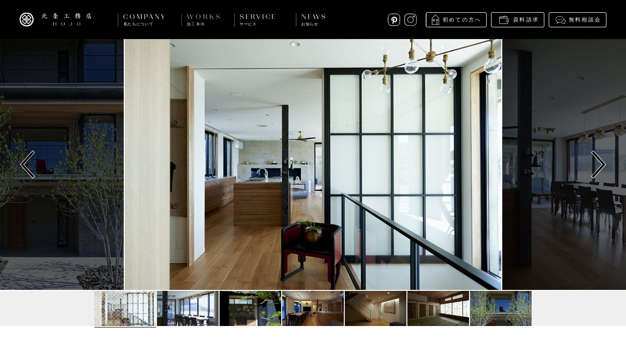

--- FILE ---
content_type: text/html; charset=UTF-8
request_url: https://www.hojoh.co.jp/works/case79/
body_size: 6969
content:
<!DOCTYPE html>
<html lang="ja">
<head>
  <!-- Google tag (gtag.js) -->
  <script async src="https://www.googletagmanager.com/gtag/js?id=G-WBY5KXTESZ"></script>
  <script>
    window.dataLayer = window.dataLayer || [];
    function gtag(){dataLayer.push(arguments);}
    gtag('js', new Date());

    gtag('config', 'G-WBY5KXTESZ');
  </script>
  
  <meta charset="utf-8">
  <meta http-equiv="X-UA-Compatible" content="IE=edge">
  <meta name="viewport" content="width=device-width, initial-scale=1.0, minimum-scale=1.0" />
  <meta name="format-detection" content="telephone=no">
  <title>集う家 | 株式会社 北条工務店</title>
  
<!-- All in One SEO Pack 2.3.12.5 by Michael Torbert of Semper Fi Web Design[580,592] -->
<meta name="description"  content="コンクリート打ち放しの外壁と板張りの軒天が端正な外観。目の前には池があり、ロケーションを最大限生かした3階建の住まいは、お子様やお孫様など、皆が集うことのできる空間づくり。もともとお持ちであった障子戸や襖戸を利用した広間づくりへの思い入れなど、細やかに打ち合わせを重ねながら、さまざまな新しい提案も盛り込まれていきました" />

<link rel="canonical" href="https://www.hojoh.co.jp/works/case79/" />
<meta property="og:title" content="集う家 | 株式会社 北条工務店" />
<meta property="og:type" content="article" />
<meta property="og:url" content="https://www.hojoh.co.jp/works/case79/" />
<meta property="og:image" content="https://www.hojoh.co.jp/wp-content/uploads/2017/12/eyecatch79-1.jpg" />
<meta property="og:site_name" content="株式会社 北条工務店" />
<meta property="og:description" content="コンクリート打ち放しの外壁と板張りの軒天が端正な外観。目の前には池があり、ロケーションを最大限生かした3階建の住まいは、お子様やお孫様など、皆が集うことのできる空間づくり。もともとお持ちであった障子戸や襖戸を利用した広間づくりへの思い入れなど、細やかに打ち合わせを重ねながら、さまざまな新しい提案も盛り込まれていきました。 わざと少し入り込ませたエントランス。雨に濡れず、ゆったりと家に入ることができます。優雅で繊細な格子のドアを開けると、吹き抜けに面し開放感のあるエントランスホールが広がります。ここで印象的なのが跳ね出しの階段。空間を彩るオブジェのような佇まいで、1階から2階、3階へと広がる空間をひとつに繋いでくれます。ロケーションを全面に取り入れたLDKでは、抜群の眺めが広がります。床はナラのフローリングを採用し、壁と天井には、珪藻土クロスを用いて空間の品を高めています。また、3階の3室とバスルームからも、すべて池を眺めることができるように計画。離れの和室はもともとお持ちであった障子戸と襖戸を使い、床の間、床脇も設けて品格あふれる空間に。天井にはスギ板を張り、すっきりした間接照明を配しました。また、炉も切っており、お茶室としても使うことができます。中庭に臨む場所には広々としたウッドデッキや、ゆったりと本を楽しめるライブラリーを。穏やかで豊かな暮らしを送ることのできる、素敵な住まいに仕上がりました。 &nbsp; CUSTOMER VOICEお客様に聞く。好きなこと、住まいのこと。  ━━ 好きな色・国・映画・物・コトなど、教えてください。 好きな色は群青色。好きな国は日本です。 ━━お住まいになっていかがですか？ 居心地いいですよ。とっても。お気に入りは、洗面所とお風呂の床暖房。タイマーにしておいて、決まった時間になればあたたかくなってくれるのですが、これがいいです。オススメですね。それに、タオルウォーマーも。お風呂上がりに、ほんのりバスタオルがあたたかいのが嬉しいですし、暖房の代わりにもなってくれます。あとは、宅配ボックス。最初にご提案いただいた時はどうかな？と思っていたのですが、とても便利です。これは必要ですね。 ━━この家のコンセプトは？" />
<meta property="article:published_time" content="2017-12-19T15:36:24Z" />
<meta property="article:modified_time" content="2017-12-20T16:52:56Z" />
<meta name="twitter:card" content="summary_large_image" />
<meta name="twitter:title" content="集う家 | 株式会社 北条工務店" />
<meta name="twitter:description" content="コンクリート打ち放しの外壁と板張りの軒天が端正な外観。目の前には池があり、ロケーションを最大限生かした3階建の住まいは、お子様やお孫様など、皆が集うことのできる空間づくり。もともとお持ちであった障子戸や襖戸を利用した広間づくりへの思い入れなど、細やかに打ち合わせを重ねながら、さまざまな新しい提案も盛り込まれていきました。 わざと少し入り込ませたエントランス。雨に濡れず、ゆったりと家に入ることができます。優雅で繊細な格子のドアを開けると、吹き抜けに面し開放感のあるエントランスホールが広がります。ここで印象的なのが跳ね出しの階段。空間を彩るオブジェのような佇まいで、1階から2階、3階へと広がる空間をひとつに繋いでくれます。ロケーションを全面に取り入れたLDKでは、抜群の眺めが広がります。床はナラのフローリングを採用し、壁と天井には、珪藻土クロスを用いて空間の品を高めています。また、3階の3室とバスルームからも、すべて池を眺めることができるように計画。離れの和室はもともとお持ちであった障子戸と襖戸を使い、床の間、床脇も設けて品格あふれる空間に。天井にはスギ板を張り、すっきりした間接照明を配しました。また、炉も切っており、お茶室としても使うことができます。中庭に臨む場所には広々としたウッドデッキや、ゆったりと本を楽しめるライブラリーを。穏やかで豊かな暮らしを送ることのできる、素敵な住まいに仕上がりました。 &nbsp; CUSTOMER VOICEお客様に聞く。好きなこと、住まいのこと。  ━━ 好きな色・国・映画・物・コトなど、教えてください。 好きな色は群青色。好きな国は日本です。 ━━お住まいになっていかがですか？ 居心地いいですよ。とっても。お気に入りは、洗面所とお風呂の床暖房。タイマーにしておいて、決まった時間になればあたたかくなってくれるのですが、これがいいです。オススメですね。それに、タオルウォーマーも。お風呂上がりに、ほんのりバスタオルがあたたかいのが嬉しいですし、暖房の代わりにもなってくれます。あとは、宅配ボックス。最初にご提案いただいた時はどうかな？と思っていたのですが、とても便利です。これは必要ですね。 ━━この家のコンセプトは？" />
<meta name="twitter:image" content="https://www.hojoh.co.jp/wp-content/uploads/2017/12/eyecatch79-1.jpg" />
<!-- /all in one seo pack -->
<link rel='dns-prefetch' href='//s.w.org' />
<link rel='stylesheet' href='https://www.hojoh.co.jp/wp-content/themes/hojoh/assets/dist/css/style.css?ver=1591665616' media='all'>
  <link rel="shortcut icon" href="https://www.hojoh.co.jp/wp-content/themes/hojoh/assets/dist/img/favicon.ico">
  <link rel="apple-touch-icon-precomposed" href="https://www.hojoh.co.jp/wp-content/themes/hojoh/assets/dist/img/apple-touch-icon.png">

</head>
<body class="works-template-default single single-works postid-4640">
  <div class="container js-container">

    
<header class="header mod-fixed js-header">
  <div class="header-inner">
    <div class="header-nav">
      <h1 class="header-logo"><a href="/"><img src="https://www.hojoh.co.jp/wp-content/themes/hojoh/assets/dist/img/logo_hojoh_lockup.svg" width="147" height="29" alt="北条工務店"></a></h1>
      <div class="header-menu-trigger sp js-menu-trigger">
        <span></span>
        <span></span>
      </div>
    </div>
    <nav class="header-nav-main js-nav-main">
      <ul class="header-nav-main-list">
        <li class="header-nav-main-item header-nav-main-about has-child js-submenu ">
          <div class="header-nav-main-item-label mod-about">COMPANY<span>私たちについて</span></div>
          <ul class="header-nav-main-item-child cf">
            <li class="nav-about-message"><a href="/about/message/"><img class="lazyload" data-src="https://www.hojoh.co.jp/wp-content/themes/hojoh/assets/dist/img/img_nav_about_message.jpg" data-srcset="https://www.hojoh.co.jp/wp-content/themes/hojoh/assets/dist/img/img_nav_about_message@2x.jpg 2x" alt="私たちの想い"><p>私たちの想い</p></a></li>
            <li class="nav-about-company"><a href="/about/company/"><img class="lazyload" data-src="https://www.hojoh.co.jp/wp-content/themes/hojoh/assets/dist/img/img_nav_about_company.jpg" data-srcset="https://www.hojoh.co.jp/wp-content/themes/hojoh/assets/dist/img/img_nav_about_company@2x.jpg 2x" alt="会社概要"><p>会社概要</p></a></li>
            <li class="nav-about-philosophy"><a href="/about/philosophy/"><img class="lazyload" data-src="https://www.hojoh.co.jp/wp-content/themes/hojoh/assets/dist/img/img_nav_about_philosophy.jpg" data-srcset="https://www.hojoh.co.jp/wp-content/themes/hojoh/assets/dist/img/img_nav_about_philosophy@2x.jpg 2x" alt="大切にしていること"><p>大切にしていること</p></a></li>
            <li class="nav-about-staff"><a href="/about/staff/"><img class="lazyload" data-src="https://www.hojoh.co.jp/wp-content/themes/hojoh/assets/dist/img/img_nav_about_staff.jpg" data-srcset="https://www.hojoh.co.jp/wp-content/themes/hojoh/assets/dist/img/img_nav_about_staff@2x.jpg 2x" alt="スタッフ紹介"><p>スタッフ紹介</p></a></li>
            <li class="nav-about-recruitment"><a href="/about/recruitment/"><img class="lazyload" data-src="https://www.hojoh.co.jp/wp-content/themes/hojoh/assets/dist/img/img_nav_about_recruitment.jpg" data-srcset="https://www.hojoh.co.jp/wp-content/themes/hojoh/assets/dist/img/img_nav_about_recruitment@2x.jpg 2x" alt="採用情報"><p>採用情報</p></a></li>
            <li class="nav-about-media"><a href="/about/media/"><img class="lazyload" data-src="https://www.hojoh.co.jp/wp-content/themes/hojoh/assets/dist/img/img_nav_about_media.jpg" data-srcset="https://www.hojoh.co.jp/wp-content/themes/hojoh/assets/dist/img/img_nav_about_media@2x.jpg 2x" alt="メディア掲載"><p>メディア掲載</p></a></li>
          </ul>
        </li><!-- /.company -->

        <li class="header-nav-main-item has-child js-submenu">
          <div class="header-nav-main-item-label mod-works">WORKS<span>施工事例</span></div>
          <ul class="header-nav-main-item-child cf">
            <li class="nav-works-list"><a href="/works/"><img class="lazyload" data-src="https://www.hojoh.co.jp/wp-content/themes/hojoh/assets/dist/img/img_nav_works_list.jpg" data-srcset="https://www.hojoh.co.jp/wp-content/themes/hojoh/assets/dist/img/img_nav_works_list@2x.jpg 2x" alt="施工事例"><p>施工事例</p></a></li>
            <li class="nav-works-detail"><a href="/works/detail/"><img class="lazyload" data-src="https://www.hojoh.co.jp/wp-content/themes/hojoh/assets/dist/img/img_nav_works_detail.jpg" data-srcset="https://www.hojoh.co.jp/wp-content/themes/hojoh/assets/dist/img/img_nav_works_detail@2x.jpg 2x" alt="細部を見る"><p>細部を見る</p></a></li>
          </ul>
        </li><!-- /.works -->

        <li class="header-nav-main-item has-child js-submenu ">
          <div class="header-nav-main-item-label mod-service">SERVICE<span>サービス</span></div>
          <ul class="header-nav-main-item-child cf">
            <li class="nav-service-child-item nav-service-step">
              <a href="/service/step/">
                <div class="nav-service-child-item-box">
                  <img class="lazyload" data-src="https://www.hojoh.co.jp/wp-content/themes/hojoh/assets/dist/img/img_nav_service_stepflow.jpg" data-srcset="https://www.hojoh.co.jp/wp-content/themes/hojoh/assets/dist/img/img_nav_service_stepflow@2x.jpg 2x" alt="家づくりの流れ">
                  <div class="nav-service-child-item-box-icon mod-stepflow"></div>
                </div>
                <p>家づくりの流れ</p>
              </a>
            </li>
            <li class="nav-service-child-item nav-service-faq">
              <a href="/service/faq/">
                <div class="nav-service-child-item-box">
                  <img class="lazyload" data-src="https://www.hojoh.co.jp/wp-content/themes/hojoh/assets/dist/img/img_nav_service_faq.jpg" data-srcset="https://www.hojoh.co.jp/wp-content/themes/hojoh/assets/dist/img/img_nav_service_faq@2x.jpg 2x" alt="よくあるご質問">
                  <div class="nav-service-child-item-box-icon mod-faq"></div>
                </div>
                <p>よくあるご質問</p>
              </a>
            </li>
            <li class="nav-service-child-item nav-service-after">
              <a href="/service/after/">
                <div class="nav-service-child-item-box">
                  <img class="lazyload" data-src="https://www.hojoh.co.jp/wp-content/themes/hojoh/assets/dist/img/img_nav_service_afterservice.jpg" data-srcset="https://www.hojoh.co.jp/wp-content/themes/hojoh/assets/dist/img/img_nav_service_afterservice@2x.jpg 2x" alt="アフターサービス">
                  <div class="nav-service-child-item-box-icon mod-afterservice"></div>
                </div>
                <p>アフターサービス</p>
              </a>
            </li>
            <li class="nav-service-child-item nav-service-request">
              <a href="/service/request/">
                <div class="nav-service-child-item-box">
                  <img class="lazyload" data-src="https://www.hojoh.co.jp/wp-content/themes/hojoh/assets/dist/img/img_nav_service_request.jpg" data-srcset="https://www.hojoh.co.jp/wp-content/themes/hojoh/assets/dist/img/img_nav_service_request@2x.jpg 2x" alt="資料請求">
                  <div class="nav-service-child-item-box-icon mod-request"></div>
                </div>
                <p>資料請求</p>
              </a>
            </li>
            <li class="nav-service-child-item nav-service-consult">
              <a href="/service/consult/">
                <div class="nav-service-child-item-box">
                  <img class="lazyload" data-src="https://www.hojoh.co.jp/wp-content/themes/hojoh/assets/dist/img/img_nav_service_consult.jpg" data-srcset="https://www.hojoh.co.jp/wp-content/themes/hojoh/assets/dist/img/img_nav_service_consult@2x.jpg 2x" alt="無料相談会">
                  <div class="nav-service-child-item-box-icon mod-consult"></div>
                </div>
                <p>無料相談会</p>
              </a>
            </li>
            <li class="nav-service-child-item nav-service-openhouse">
              <a href="/service/openhouse/">
                <div class="nav-service-child-item-box">
                  <img class="lazyload" data-src="https://www.hojoh.co.jp/wp-content/themes/hojoh/assets/dist/img/img_nav_service_openhouse.jpg" data-srcset="https://www.hojoh.co.jp/wp-content/themes/hojoh/assets/dist/img/img_nav_service_openhouse@2x.jpg 2x" alt="見学会">
                  <div class="nav-service-child-item-box-icon mod-openhouse"></div>
                </div>
                <p>見学会</p>
              </a>
            </li>
          </ul>
        </li><!-- /.service -->

        <li class="header-nav-main-item has-child js-submenu ">
          <div class="header-nav-main-item-label mod-news">NEWS<span>お知らせ</span></div>
          <ul class="header-nav-main-item-child cf">
            <li class="nav-news"><a href="/news/"><img class="lazyload" data-src="https://www.hojoh.co.jp/wp-content/themes/hojoh/assets/dist/img/img_nav_news.jpg" data-srcset="https://www.hojoh.co.jp/wp-content/themes/hojoh/assets/dist/img/img_nav_news@2x.jpg 2x" alt="お知らせ"><p>お知らせ</p></a></li>
            <li class="nav-newsrelease"><a href="/news/newsrelease/"><img class="lazyload" data-src="https://www.hojoh.co.jp/wp-content/themes/hojoh/assets/dist/img/img_nav_newsrelease.jpg" data-srcset="https://www.hojoh.co.jp/wp-content/themes/hojoh/assets/dist/img/img_nav_newsrelease@2x.jpg 2x" alt="ニュースリリース"><p>ニュースリリース</p></a></li>
            <li class="nav-ayear"><a href="/ayear/"><img class="lazyload" data-src="https://www.hojoh.co.jp/wp-content/themes/hojoh/assets/dist/img/img_nav_news_ayear.jpg" data-srcset="https://www.hojoh.co.jp/wp-content/themes/hojoh/assets/dist/img/img_nav_news_ayear@2x.jpg 2x" alt="A YEAR / 北条工務店の日常"><p class="txt-ayear"><span>A YEAR / </span>北条工務店の日常</p></a></li>
            <li class="nav-ourprocess"><a href="/ourprocess/"><img class="lazyload" data-src="https://www.hojoh.co.jp/wp-content/themes/hojoh/assets/dist/img/img_nav_news_ourprocess.jpg" data-srcset="https://www.hojoh.co.jp/wp-content/themes/hojoh/assets/dist/img/img_nav_news_ourprocess@2x.jpg 2x" alt="Our Process / 現場ブログ"><p class="txt-process"><span>Our Process / </span>現場ブログ</p></a></li>
          </ul>
        </li><!-- /.news -->
      </ul>

      <div class="header-nav-sub">
        <ul class="nav-other">
          <li><a href="/service/introduction/" class="link-introduction">初めての方へ</a></li>
          <li><a href="/service/request/" class="link-brochure">資料請求</a></li>
          <li><a href="/service/consult/" class="link-consultation">無料相談会</a></li>
        </ul>
        <style>
          .header-nav-sub .nav-social a.link-pinterest {
              background: url(/wp-content/themes/hojoh/assets/dist/img/icon_pinterest.svg) no-repeat;
              background-size: 25px;
              width: 25px;
          }
          @media only screen and (max-width: 767px) {
              .header-nav-sub .nav-social a.link-pinterest {
                  background-size: 41px;
                  height: 41px;
                  width: 41px;
              }
          }
        </style>
        <ul class="nav-social">
          <li><a href="https://pin.it/7dD6czdP6" class="link-pinterest" target="_blank">Pinterest</a></li>
          <!-- <li><a href="https://www.facebook.com/HjGallery/?ref=bookmarks" class="link-facebook" target="_blank">Facebook</a></li> -->
          <li><a href="https://www.instagram.com/hojo_official/" class="link-instagram" target="_blank">instagram</a></li>
        </ul>
      </div>
    </nav>
  </div>
</header>

    
  
    
          <article class="article">

        <div class="works-gallery">

          <div class="swiper-container works-gallery-main js-works-gallery-main">
            <div class="swiper-wrapper works-gallery-list">
                              <div class="swiper-slide works-gallery-item" >
                  <picture>
                    <source media="(max-width: 767px)" srcset="https://www.hojoh.co.jp/wp-content/uploads/2017/12/ho-ru_79-477x514.jpg">
                    <img src="https://www.hojoh.co.jp/wp-content/uploads/2017/12/ho-ru_79-770x514.jpg">
                  </picture>
                </div>
                              <div class="swiper-slide works-gallery-item" >
                  <picture>
                    <source media="(max-width: 767px)" srcset="https://www.hojoh.co.jp/wp-content/uploads/2017/12/ld2_79-477x514.jpg">
                    <img src="https://www.hojoh.co.jp/wp-content/uploads/2017/12/ld2_79-353x514.jpg">
                  </picture>
                </div>
                              <div class="swiper-slide works-gallery-item" >
                  <picture>
                    <source media="(max-width: 767px)" srcset="https://www.hojoh.co.jp/wp-content/uploads/2017/12/library_79-477x514.jpg">
                    <img src="https://www.hojoh.co.jp/wp-content/uploads/2017/12/library_79-401x514.jpg">
                  </picture>
                </div>
                              <div class="swiper-slide works-gallery-item" >
                  <picture>
                    <source media="(max-width: 767px)" srcset="https://www.hojoh.co.jp/wp-content/uploads/2017/12/ld_79-477x514.jpg">
                    <img src="https://www.hojoh.co.jp/wp-content/uploads/2017/12/ld_79-779x514.jpg">
                  </picture>
                </div>
                              <div class="swiper-slide works-gallery-item" >
                  <picture>
                    <source media="(max-width: 767px)" srcset="https://www.hojoh.co.jp/wp-content/uploads/2017/12/kaidan_79-477x514.jpg">
                    <img src="https://www.hojoh.co.jp/wp-content/uploads/2017/12/kaidan_79-742x514.jpg">
                  </picture>
                </div>
                              <div class="swiper-slide works-gallery-item" >
                  <picture>
                    <source media="(max-width: 767px)" srcset="https://www.hojoh.co.jp/wp-content/uploads/2017/12/washitu_79-477x514.jpg">
                    <img src="https://www.hojoh.co.jp/wp-content/uploads/2017/12/washitu_79-770x514.jpg">
                  </picture>
                </div>
                              <div class="swiper-slide works-gallery-item" >
                  <picture>
                    <source media="(max-width: 767px)" srcset="https://www.hojoh.co.jp/wp-content/uploads/2017/12/ND85785-477x514.jpg">
                    <img src="https://www.hojoh.co.jp/wp-content/uploads/2017/12/ND85785-342x514.jpg">
                  </picture>
                </div>
                          </div>
            <div class="swiper-pagination"></div>
            <div class="swiper-button-prev">
              <svg class="icon-arrow" viewBox="0 0 30.6 58">
                <polygon class="st0" points="29.2,4.6 26.4,1.5 1.4,29 26.4,56.5 29.2,53.3 7.1,29"/>
                <path class="st1" d="M26.4,1.5l2.9,3.2L7.1,29l22.1,24.3l-2.9,3.2L1.4,29L26.4,1.5 M26.4,0l-0.7,0.8l-25,27.5L0,29l0.6,0.7l25,27.5l0.7,0.8l0.7-0.8L30,54l0.6-0.7L30,52.7L8.4,29L30,5.3l0.6-0.7L30,4l-2.9-3.2L26.4,0L26.4,0z"/>
              </svg>
            </div>
            <div class="swiper-button-next">
              <svg class="icon-arrow" viewBox="0 0 30.6 58">
                <polygon class="st0" points="1.4,53.3 4.2,56.5 29.2,29 4.2,1.5 1.4,4.6 23.5,29"/>
                <path class="st1" d="M4.2,1.5l25,27.5l-25,27.5l-2.9-3.2L23.5,29L1.4,4.6L4.2,1.5 M4.2,0L3.5,0.8L0.6,4L0,4.6l0.6,0.7L22.1,29L0.6,52.7L0,53.3L0.6,54l2.9,3.2L4.2,58L5,57.2l25-27.5l0.6-0.7L30,28.3L5,0.8L4.2,0L4.2,0z"/>
              </svg>
            </div>
          </div>

          <div class="works-gallery-thumb">
            <div class="works-gallery-thumb-list js-works-gallery-thumb">
                              <div class="works-gallery-thumb-item">
                  <div class="works-gallery-thumb-item-image" style="background-image:url(https://www.hojoh.co.jp/wp-content/uploads/2017/12/ho-ru_79-800x514.jpg);"></div>
                  <div class="works-gallery-thumb-item-line"></div>
                </div>
                              <div class="works-gallery-thumb-item">
                  <div class="works-gallery-thumb-item-image" style="background-image:url(https://www.hojoh.co.jp/wp-content/uploads/2017/12/ld2_79-550x514.jpg);"></div>
                  <div class="works-gallery-thumb-item-line"></div>
                </div>
                              <div class="works-gallery-thumb-item">
                  <div class="works-gallery-thumb-item-image" style="background-image:url(https://www.hojoh.co.jp/wp-content/uploads/2017/12/library_79-624x514.jpg);"></div>
                  <div class="works-gallery-thumb-item-line"></div>
                </div>
                              <div class="works-gallery-thumb-item">
                  <div class="works-gallery-thumb-item-image" style="background-image:url(https://www.hojoh.co.jp/wp-content/uploads/2017/12/ld_79-800x514.jpg);"></div>
                  <div class="works-gallery-thumb-item-line"></div>
                </div>
                              <div class="works-gallery-thumb-item">
                  <div class="works-gallery-thumb-item-image" style="background-image:url(https://www.hojoh.co.jp/wp-content/uploads/2017/12/kaidan_79-800x514.jpg);"></div>
                  <div class="works-gallery-thumb-item-line"></div>
                </div>
                              <div class="works-gallery-thumb-item">
                  <div class="works-gallery-thumb-item-image" style="background-image:url(https://www.hojoh.co.jp/wp-content/uploads/2017/12/washitu_79-800x514.jpg);"></div>
                  <div class="works-gallery-thumb-item-line"></div>
                </div>
                              <div class="works-gallery-thumb-item">
                  <div class="works-gallery-thumb-item-image" style="background-image:url(https://www.hojoh.co.jp/wp-content/uploads/2017/12/ND85785-533x514.jpg);"></div>
                  <div class="works-gallery-thumb-item-line"></div>
                </div>
                          </div>
          </div>

        </div>

        <div class="entry-content">

          <div class="entry-content-header">
            <h1 class="entry-title">集う家</h1>
                          <div class="entry-catchphrase">池の畔に佇む端正な外観 空間に行き渡るゆとりが品格を高める住まい</div>
                      </div>

                    <div class="entry-content-body editor-content">
            <p>コンクリート打ち放しの外壁と板張りの軒天が端正な外観。目の前には池があり、ロケーションを最大限生かした3階建の住まいは、お子様やお孫様など、皆が集うことのできる空間づくり。もともとお持ちであった障子戸や襖戸を利用した広間づくりへの思い入れなど、細やかに打ち合わせを重ねながら、さまざまな新しい提案も盛り込まれていきました。</p>
<p>わざと少し入り込ませたエントランス。雨に濡れず、ゆったりと家に入ることができます。優雅で繊細な格子のドアを開けると、吹き抜けに面し開放感のあるエントランスホールが広がります。ここで印象的なのが跳ね出しの階段。空間を彩るオブジェのような佇まいで、1階から2階、3階へと広がる空間をひとつに繋いでくれます。ロケーションを全面に取り入れたLDKでは、抜群の眺めが広がります。床はナラのフローリングを採用し、壁と天井には、珪藻土クロスを用いて空間の品を高めています。また、3階の3室とバスルームからも、すべて池を眺めることができるように計画。離れの和室はもともとお持ちであった障子戸と襖戸を使い、床の間、床脇も設けて品格あふれる空間に。天井にはスギ板を張り、すっきりした間接照明を配しました。また、炉も切っており、お茶室としても使うことができます。中庭に臨む場所には広々としたウッドデッキや、ゆったりと本を楽しめるライブラリーを。穏やかで豊かな暮らしを送ることのできる、素敵な住まいに仕上がりました。</p>
<p class="spacer"></p>
<div class="cv-heading">CUSTOMER VOICE<span class="cv-heading-sub">お客様に聞く。好きなこと、住まいのこと。</span></div>
<p><img class="aligncenter size-full wp-image-4642" src="https://www.hojoh.co.jp/wp-content/uploads/2017/12/ND86320.jpg" alt="" width="3000" height="2002" /></p>
<h5>━━ 好きな色・国・映画・物・コトなど、教えてください。</h5>
<p>好きな色は群青色。好きな国は日本です。</p>
<h5>━━お住まいになっていかがですか？</h5>
<p>居心地いいですよ。とっても。お気に入りは、洗面所とお風呂の床暖房。タイマーにしておいて、決まった時間になればあたたかくなってくれるのですが、これがいいです。オススメですね。それに、タオルウォーマーも。お風呂上がりに、ほんのりバスタオルがあたたかいのが嬉しいですし、暖房の代わりにもなってくれます。あとは、宅配ボックス。最初にご提案いただいた時はどうかな？と思っていたのですが、とても便利です。これは必要ですね。</p>
<h5>━━この家のコンセプトは？</h5>
<p>リゾート気分の家にしようと考えていたのですが、途中でそれはちょっと違うな・・・と。浮かんだのがみんなの集まる場にしたいという思いでした。</p>
<h5>━━家で心がけていることはありますか？</h5>
<p>いつ誰が来ても居心地よくしていただけるように、常々、整理整頓を心がけています。どちらかというとものは多いほうですが、それぞれのものに指定場所を作り、使ったら戻すを習慣にするだけで、家の中はスッキリします。とくにキッチンは、器が好きなこともあり、収納にはこだわりました。高い場所には棚は設けず、すべて引き出しにしました。料理をするときにもものの出し入れがしやすいように、間仕切りなど工夫しています。</p>
<h5>━━今、家を建ててみて思うことはなんですか？家が完成した感想をお願いします。</h5>
<p>
 北条工務店の社長ご夫妻は息子の友人で、私もお人柄は存じ上げております。数年前に築百数十年の家屋の改装をお願いした折、その時の技術の確かさ及びスタッフの方々の誠実な対応にとても感心いたしました。景観の良い土地が見つかり、「毎日ﾘｿﾞｰﾄ気分で暮らす」を実現するために、迷うことなく北条工務店さんにお願いいたしました。建築とは多くの技術者・職人さんが協力して成し遂げるものだなあー、と実感をすることが出来、私も共に「家づくり」に参加している気分で毎回の打ち合わせがとても浮き浮きする楽しいものでした。私の持つイメーシを整理し、適切なモノを提案していただけたことは、さすが北条工務店さん！と感心いたしました。「センスの良さ」も持ち合わせておられるところが北条工務店さんの強みだと思います。住みだして半年が過ぎましたが、とても快適に暮らしております。「家づくり」に関わってくださった多くの方に感謝いたします。</p>
          </div>
        </div>

      </article>
    
  
  
<div class="page-nav">
  <div class="page-nav-item mod-prev">
    <a href="https://www.hojoh.co.jp/works/case78/" rel="prev"><span>次へ</span></a>  </div>
  <div class="page-nav-item mod-index"><a href="https://www.hojoh.co.jp/works/"><span>一覧へ戻る</span></a></div>
  <div class="page-nav-item mod-next">
    <a href="https://www.hojoh.co.jp/works/case80/" rel="next"><span>前へ</span></a>  </div>
</div>


    <footer class="footer">
      <div class="footer-inner">

        <div class="footer-menu cf">
          <div class="footer-menu-block mod-block1">
            <div class="footer-menu-headline">私たちについて</div>
            <ul class="footer-menu-list">
              <li><a href="/about/message/">私たちの想い</a></li>
              <li><a href="/about/company/">会社概要</a></li>
              <li><a href="/about/philosophy/">大切にしていること</a></li>
              <li><a href="/about/staff/">スタッフ紹介</a></li>
              <li><a href="/about/recruitment/">採用情報</a></li>
              <li><a href="/about/media/">メディア掲載</a></li>
            </ul>
          </div>

          <div class="footer-menu-block mod-block2">
            <div class="footer-menu-headline">施工事例</div>
            <ul class="footer-menu-list">
              <li><a href="/works/">施工事例</a></li>
            </ul>
            <div class="footer-menu-headline">サービス</div>
            <ul class="footer-menu-list">
              <li><a href="/service/step/">家づくりの流れ</a></li>
              <li><a href="/service/faq/">よくあるご質問</a></li>
              <li><a href="/service/after/">アフターサービス</a></li>
              <li><a href="/service/consult">無料相談会</a></li>
            </ul>
          </div>

          <div class="footer-menu-block mod-block3">
            <div class="footer-menu-headline">お知らせ</div>
            <ul class="footer-menu-list">
              <li><a href="/news/">お知らせ</a></li>
              <li><a href="/news/newsrelease">ニュースリリース</a></li>
              <li><a href="/ayear/" class="mod-ayear">A YEAR / 北条工務店の日常</a></li>
              <li><a href="/ourprocess/" class="mod-ourprocess">Our Process / 現場ブログ</a></li>
            </ul>
            <div class="footer-menu-headline">お問い合わせ</div>
            <ul class="footer-menu-list">
              <li><a href="/service/request/">資料請求</a></li>
              <li><a href="/service/consult/">無料相談会</a></li>
            </ul>
          </div>

          <div class="footer-menu-block mod-block4">
            <div class="footer-menu-headline">サイトポリシー</div>
            <ul class="footer-menu-list">
              <li><a href="/policy/">サイトポリシー</a></li>
              <li><a href="/policy/#environment">推奨環境</a></li>
            </ul>
            <div class="footer-menu-headline">SNS</div>
            <ul class="footer-menu-list">
              <li><a href="https://pin.it/7dD6czdP6" target="_blank">Pinterest</a></li>
              <!-- <li><a href="https://www.facebook.com/HjGallery/?ref=bookmarks" target="_blank">facebook</a></li> -->
              <li><a href="https://www.instagram.com/hojo_official/" target="_blank">Instagram</a></li>
            </ul>
          </div>
        </div>

        <div class="footer-bottom">
          <p class="footer-bottom-copyright"><span>Copyright hojo Co.,Ltd. All Rights Reserved.</span></p>
        </div>

      </div>
    </footer>

    
    <div class="sticky-nav js-sticky-nav">
      <div class="sticky-nav-item sp mod-link-consult"><a href="/service/introduction/">初めての方へ</a></div>
      <div class="sticky-nav-item sp mod-link-request"><a href="/service/request/">資料請求</a></div>
      <!-- <div class="sticky-nav-item sp mod-link-consult"><a href="/service/consult/">無料相談会</a></div> -->
      <div class="sticky-nav-item mod-link-hj"><a href="//www.hj-g.jp"></a></div>
      <div class="sticky-nav-item mod-scrolltop"><a href="" class="js-scrolltop"></a></div>
    </div>


  </div><!-- /.container -->

  
  <script type='text/javascript' src='https://www.hojoh.co.jp/wp-content/themes/hojoh/assets/dist/js/vendor.js?ver=1596502197'></script>
<script type='text/javascript' src='https://www.hojoh.co.jp/wp-content/themes/hojoh/assets/dist/js/app.js'></script>
<script type='text/javascript' src='https://www.hojoh.co.jp/wp-content/themes/hojoh/assets/dist/js/works.js?ver=1596502197'></script>

</body>
</html>

<!-- Performance optimized by W3 Total Cache. Learn more: https://www.w3-edge.com/products/

Page Caching using disk: enhanced

 Served from: www.hojoh.co.jp @ 2026-01-31 02:42:01 by W3 Total Cache -->

--- FILE ---
content_type: application/javascript
request_url: https://www.hojoh.co.jp/wp-content/themes/hojoh/assets/dist/js/works.js?ver=1596502197
body_size: 1354
content:
vendor([2],{16:function(e,i,n){"use strict";(function(e){function i(e,i,n){return i in e?Object.defineProperty(e,i,{value:n,enumerable:!0,configurable:!0,writable:!0}):e[i]=n,e}var t=n(1),a=function(e){return e&&e.__esModule?e:{default:e}}(t);n(2),n(17),function(e){var n,t=e(window),s=function(){var n,t,s=(n={autoplay:5e3,autoplayDisableOnInteraction:!1,loop:!0,nextButton:".swiper-button-next",prevButton:".swiper-button-prev",slidesPerView:"auto",centeredSlides:!0,paginationClickable:!0,spaceBetween:2,coverflow:{rotate:0,stretch:0,depth:0,modifier:1,slideShadows:!0},breakpoints:{767:{spaceBetween:0}},pagination:".swiper-pagination"},i(n,"paginationClickable",!0),i(n,"paginationBulletRender",function(e,i,n){return'<span class="'+n+'"><span></span></span>'}),n),o=function(){a.default.util.isPC()?(s.effect="coverflow",s.speed=1600):(s.effect="slide",s.speed=1200)},r=function(){a.default.util.resizeFinished(function(){o(),t.update()},function(){o(),t.update()},50)};!function(){if(!e(".js-works-gallery-main")[0])return!1;r(),o(),t=new Swiper(".js-works-gallery-main",s),swiperThumbs(t,{element:"js-works-gallery-thumb",activeClass:"is-active"})}()},o=function(){var i=e(".js-filter"),t=e(".js-works-list");i.on("click",function(){if(!e(this).hasClass("is-active")){var n=e(".js-works-item");i.removeClass("is-active"),e(this).addClass("is-active");var s=e(this).data("filter");t.css({"min-height":t.height()+"px"}),"all"===s?n.fadeOut().promise().done(function(){e(this).delay(200).fadeIn(function(){t.css({"min-height":"inherit"})})}):n.fadeOut().promise().done(function(){var i=e(this).filter('[data-category = "'+s+'"]');i.length?i.delay(200).fadeIn().promise().done(function(){t.css({"min-height":"inherit"})}):a(s)})}});var a=function i(a){var s=e(".js-readmore a");s.length&&(s.trigger("click"),n.then(function(n){if(void 0===n)return void t.css({"min-height":"inherit"});e('.js-works-item[data-category = "'+a+'"]').length?t.css({"min-height":"inherit"}):i(a)}))}},r=function(){var i,t,a,s,o,r=function(){o.on("click",function(e){e.preventDefault(),c()})},c=function(){n=e.Deferred(),e.get(t,function(n,s){i=e("<div/>").append(n.replace(/<script(.|\s)*?\/script>/g,"")),a=i.find(".js-works-item"),t=i.find(".js-readmore a").attr("href"),l(a)})},l=function(i){var a=i,o=e(".js-filter.is-active").data("filter");a.appendTo(".js-works-list").css({display:"none"}),"all"===o?a.fadeIn(1e3):a.filter('[data-category = "'+o+'"]').fadeIn(1e3),void 0===t&&s.fadeOut(),n.resolve(t)};!function(){s=e(".js-readmore"),o=s.find("a"),t=o.attr("href"),r()}()};e(function(){t.on("load",function(){s()}),o(),r()})}(e)}).call(i,n(0))},17:function(e,i,n){"use strict";(function(e){!function(e,i){i.swiperThumbs=function(i,n){e(i).each(function(){var i=this,t={element:"swiper-thumbnails",activeClass:"is-active"};e.extend(t,n);var a=e("."+t.element),s=function(e){return void 0===e&&(e=i.activeIndex),i.params.loop?parseInt(i.slides.eq(e).attr("data-swiper-slide-index")):e},o={init:function(){o.bindUIevents(),o.updateActiveClasses(s(i.activeIndex))},bindUIevents:function(){a.children().each(function(){e(this).on("click",function(){var n=parseInt(e(this).index()),t=n-s();o.moveToSlide(i.activeIndex+t)})}),i.on("slideChangeStart",function(e){o.updateActiveClasses(s())}),i.on("touchEnd",function(e){o.updateActiveClasses(s())}),i.on("sliderMove",function(e){o.updateActiveClasses(s())}),i.on("transitionEnd",function(e){o.updateActiveClasses(s())})},moveToSlide:function(e){i.slideTo(e)},updateActiveClasses:function(e){a.children().removeClass(t.activeClass),a.children().eq(e).addClass(t.activeClass)}};o.init()})}}(e,window)}).call(i,n(0))}},[16]);

--- FILE ---
content_type: image/svg+xml
request_url: https://www.hojoh.co.jp/wp-content/themes/hojoh/assets/dist/img/icon_pinterest.svg
body_size: 471
content:
<?xml version="1.0" encoding="UTF-8"?>
<svg id="_レイヤー_1" data-name="レイヤー 1" xmlns="http://www.w3.org/2000/svg" width="17.64mm" height="17.64mm" viewBox="0 0 50 50">
  <defs>
    <style>
      .cls-1 {
        fill: none;
        stroke-width: 2px;
      }

      .cls-1, .cls-2 {
        stroke: #fff;
      }

      .cls-2 {
        fill: #fff;
        stroke-miterlimit: 10;
      }
    </style>
  </defs>
  <rect class="cls-1" x="1" y="1" width="48" height="48" rx="14" ry="14"/>
  <path class="cls-2" d="M19.65,41.19c-.22-2.05-.07-4,.38-5.89l1.8-7.76c-.29-.94-.52-2.03-.52-3.11,0-2.52,1.22-4.32,3.13-4.32,1.33,0,2.3.92,2.3,2.7,0,.56-.11,1.19-.34,1.91l-.79,2.59c-.16.5-.22.97-.22,1.37,0,1.8,1.37,2.81,3.13,2.81,3.13,0,5.36-3.24,5.36-7.45,0-4.68-3.06-7.67-7.58-7.67-5.04,0-8.23,3.29-8.23,7.85,0,1.84.56,3.55,1.67,4.72-.36.61-.74.72-1.33.72-1.8,0-3.51-2.54-3.51-6.01,0-5.99,4.79-10.75,11.52-10.75,7.06,0,11.5,4.93,11.5,11s-4.32,10.71-8.98,10.71c-1.85,0-3.47-.79-4.59-2.21l-.92,3.74c-.5,1.93-1.24,3.76-2.43,5.51"/>
</svg>

--- FILE ---
content_type: image/svg+xml
request_url: https://www.hojoh.co.jp/wp-content/themes/hojoh/assets/dist/img/img_overlay.svg
body_size: 786
content:
<svg id="レイヤー_1" xmlns="http://www.w3.org/2000/svg" width="32" height="32" viewBox="0 0 32 32"><style>.st0{opacity:.4;fill:#fff}</style><path class="st0" d="M8.1 28.5l3.9-3.9-3.2-3.2-3.9 3.9c1.4.8 2.5 1.9 3.2 3.2zM30.5 7.6c.5.2 1 .2 1.5.3V6.1l-1.5 1.5z"/><path transform="rotate(-44.992 8.88 16.62)" class="st0" d="M6.5 14.2h4.8V19H6.5z"/><path class="st0" d="M32 27.2v-1.8c-.5.1-1 .1-1.5.3l1.5 1.5zm-6.5-14.7l4.1 4.1-4.1 4.1 4.2 4.2c.7-.3 1.5-.5 2.3-.6V8.9c-.8-.1-1.6-.3-2.3-.5l-4.2 4.1z"/><path transform="rotate(44.992 16.86 24.6)" class="st0" d="M14.5 22.2h4.8V27h-4.8z"/><path class="st0" d="M8.2.7c0-.2 0-.4-.1-.7h-2l-.6.7L7.8 3c.2-.7.4-1.5.4-2.3zM.9 24.3c1.1 0 2.1.2 3.1.6l4.2-4.2-4.1-4.1 4.1-4.1L4 8.3c-1.2.5-2.6.7-4 .6v15.5c.3-.1.6-.1.9-.1zM3.2 7.6L.9 5.2l-.9 1v1.7c1.1.1 2.2 0 3.2-.3z"/><path transform="rotate(44.992 16.859 8.642)" class="st0" d="M14.5 6.2h4.8V11h-4.8z"/><path class="st0" d="M4.9 7.9l3.9 3.9L12 8.6 8.1 4.7C7.4 6 6.3 7.1 4.9 7.9zm4.7 4.6l4.1 4.1-4.1 4.1 3.2 3.2 4.1-4.1 4.1 4.1 3.1-3.2-4.1-4.1 4.1-4.1L21 9.3l-4.1 4.1-4.1-4.1zm-1 17c.3.8.5 1.6.6 2.5h15.4c.1-.9.3-1.7.6-2.5L21 25.3l-4.1 4.1-4.1-4.1-4.2 4.2zM21.7 8.6l3.2 3.2 3.9-3.9c-1.3-.7-2.4-1.9-3.2-3.2l-3.9 3.9zM4.7 32l2.7-2.7c-.7-1.4-1.8-2.5-3.2-3.2L.9 29.4l-.9-.9V32h4.7z"/><path class="st0" d="M0 27.1l.9.9 2.3-2.3c-1-.3-2.1-.4-3.2-.3v1.7zM25.9 3L28.2.7l-.6-.7h-2c0 .2-.1.4-.1.7 0 .8.2 1.6.4 2.3zM9.1 0v.7c0 1.1-.2 2.1-.6 3.1L12.7 8l4.1-4.1 4.2 4 4.2-4.2c-.4-1-.6-2-.6-3.1v-.7H9.1zM0 0v4.7l.9-.9 3.3 3.3C5.6 6.5 6.7 5.3 7.4 4L4.1.7l.6-.7H0z"/><path transform="rotate(-134.999 24.838 16.62)" class="st0" d="M22.4 14.2h4.8V19h-4.8z"/><path class="st0" d="M25.6 32h2.1L26 30.3c-.3.5-.4 1.1-.4 1.7zm.7-2.7L29 32h3v-3.4l-2.5-2.5c-1.4.7-2.5 1.8-3.2 3.2zM8.1 32c0-.6-.1-1.2-.3-1.7L6.1 32h2zm17.5-3.5c.7-1.3 1.9-2.4 3.2-3.2l-3.9-3.9-3.2 3.2 3.9 3.9zm4-27.8L26.3 4c.7 1.4 1.8 2.5 3.2 3.2L32 4.7V0h-3l.6.7z"/></svg>